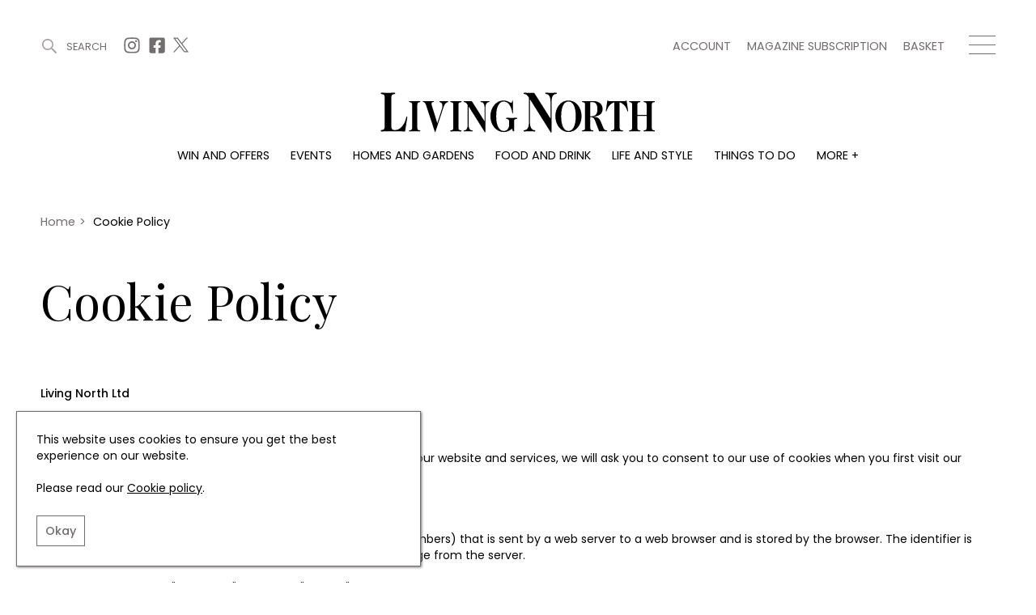

--- FILE ---
content_type: text/html; charset=UTF-8
request_url: https://www.livingnorth.com/cookie-policy
body_size: 6653
content:
<!doctype html><html
lang="en"><head><meta
charset="utf-8"><meta
http-equiv="X-UA-Compatible" content="IE=edge"><meta
name="viewport" content="width=device-width, initial-scale=1.0"><link
rel="stylesheet" href="/themes/app/assets/dist/app.css?id=cbdceb8f55856b76e240"><title>Cookie Policy | Living North</title><meta
name="description" content=""><link
rel="canonical" href="https://www.livingnorth.com/cookie-policy" /><meta
name="twitter:image" content="https://www.livingnorth.com/themes/app/assets/images/social-media-logo.jpg"><meta
name="twitter:card" content="summary_large_image"><meta
name="twitter:site" content="Cookie Policy"><meta
name="twitter:title" content="Cookie Policy"><meta
name="twitter:description" content=""><meta
name="twitter:creator" content="@Living_North"><meta
property="og:title" content="Cookie Policy" /><meta
property="og:type" content="article" /><meta
property="og:description" content="" /><meta
property="og:image" content="https://www.livingnorth.com/themes/app/assets/images/social-media-logo.jpg"/><meta
property="og:site_name" content="Living North" /><meta
property="og:url" content="https://www.livingnorth.com/cookie-policy" /><link
rel="apple-touch-icon" sizes="180x180" href="/themes/app/assets/favicons/apple-touch-icon.png"><link
rel="icon" type="image/png" sizes="32x32" href="/themes/app/assets/favicons/favicon-32x32.png"><link
rel="icon" type="image/png" sizes="16x16" href="/themes/app/assets/favicons/favicon-16x16.png"><link
rel="manifest" href="/themes/app/assets/favicons/site.webmanifest"><link
rel="mask-icon" href="/themes/app/assets/favicons/safari-pinned-tab.svg" color="#abc201"><meta
name="msapplication-TileColor" content="#abc201"><meta
name="theme-color" content="#ffffff"><meta
name="google-site-verification" content="b1HfOKtrUJ2jbhCq23kNtfYE2Rc4pMQA2XcWZTemvhg" /><meta
name="facebook-domain-verification" content="bj8b3k70dyndj3ne8vznip2mnqxnah" /> <script>window.ga=window.ga||function(){(ga.q=ga.q||[]).push(arguments)};ga.l=+new Date;
        ga('create', 'UA-205878902-1', 'auto');</script> <script async defer src='https://www.google-analytics.com/analytics.js'></script>  <script>(function(w,d,s,l,i){w[l]=w[l]||[];w[l].push({'gtm.start':
    new Date().getTime(),event:'gtm.js'});var f=d.getElementsByTagName(s)[0],
    j=d.createElement(s),dl=l!='dataLayer'?'&l='+l:'';j.async=true;j.src=
    'https://www.googletagmanager.com/gtm.js?id='+i+dl;f.parentNode.insertBefore(j,f);
  })(window,document,'script','dataLayer','GTM-WXKBMXG');</script> </head><body>
<noscript><iframe
src="https://www.googletagmanager.com/ns.html?id=GTM-WXKBMXG"
height="0" width="0" style="display:none;visibility:hidden"></iframe></noscript><header
class="c-Header js-header"><div
class="o-Container c-Header__container js-header-container"><div
class="c-Header__top"><div
class="c-Header__topBlock">
<a
href="#" title="Search" class="c-Header__search js-search-button js-open-search">
<svg
width="22px" height="22px" viewBox="0 0 22 22" version="1.1" xmlns="http://www.w3.org/2000/svg" xmlns:xlink="http://www.w3.org/1999/xlink">
<g
id="Symbols" stroke="none" stroke-width="1" fill="none" fill-rule="evenodd">
<g
id="site-search" transform="translate(-1246.000000, -38.000000)" fill="#A6A0A0">
<g
id="Group-3" transform="translate(1246.000000, 38.000000)">
<g
id="site-search-icon">
<g
id="Group">
<path
d="M8.5,0 C13.1934167,0 17,3.80516667 17,8.5 C17,13.1934167 13.1934167,17 8.5,17 C3.80516667,17 0,13.1934167 0,8.5 C0,3.80516667 3.80516667,0 8.5,0 Z M8.5,2 C4.90973617,2 2,4.90973617 2,8.5 C2,12.089388 4.91027695,15 8.5,15 C12.0888472,15 15,12.0888472 15,8.5 C15,4.91027695 12.089388,2 8.5,2 Z" id="Stroke-226"></path>
<path
d="M14.3623306,14.3623306 L14.3623306,14.3623306 C13.8792231,14.845438 13.8792231,15.6263176 14.3623306,16.1094251 L19.8915016,21.6385961 C20.3733735,22.120468 21.1567242,22.120468 21.6385961,21.6385961 C22.120468,21.1567242 22.120468,20.3733735 21.6385961,19.8915016 L16.1094251,14.3623306 C15.6263176,13.8792231 14.845438,13.8792231 14.3623306,14.3623306" id="Fill-227"></path>
</g>
</g>
</g>
</g>
</g>
</svg>
<span>Search</span>
</a><div
class="c-Header__topSocials">
<a
href="https://www.instagram.com/living_north/" title="Instagram" target="_blank" rel="noopener nofollow"
class="c-Header__topSocials-icon">
<svg
width="22" height="22" aria-hidden="true" focusable="false" role="img" xmlns="http://www.w3.org/2000/svg" viewBox="0 0 448 512">
<path
d="M224.1 141c-63.6 0-114.9 51.3-114.9 114.9s51.3 114.9 114.9 114.9S339 319.5 339 255.9 287.7 141 224.1 141zm0 189.6c-41.1 0-74.7-33.5-74.7-74.7s33.5-74.7 74.7-74.7 74.7 33.5 74.7 74.7-33.6 74.7-74.7 74.7zm146.4-194.3c0 14.9-12 26.8-26.8 26.8-14.9 0-26.8-12-26.8-26.8s12-26.8 26.8-26.8 26.8 12 26.8 26.8zm76.1 27.2c-1.7-35.9-9.9-67.7-36.2-93.9-26.2-26.2-58-34.4-93.9-36.2-37-2.1-147.9-2.1-184.9 0-35.8 1.7-67.6 9.9-93.9 36.1s-34.4 58-36.2 93.9c-2.1 37-2.1 147.9 0 184.9 1.7 35.9 9.9 67.7 36.2 93.9s58 34.4 93.9 36.2c37 2.1 147.9 2.1 184.9 0 35.9-1.7 67.7-9.9 93.9-36.2 26.2-26.2 34.4-58 36.2-93.9 2.1-37 2.1-147.8 0-184.8zM398.8 388c-7.8 19.6-22.9 34.7-42.6 42.6-29.5 11.7-99.5 9-132.1 9s-102.7 2.6-132.1-9c-19.6-7.8-34.7-22.9-42.6-42.6-11.7-29.5-9-99.5-9-132.1s-2.6-102.7 9-132.1c7.8-19.6 22.9-34.7 42.6-42.6 29.5-11.7 99.5-9 132.1-9s102.7-2.6 132.1 9c19.6 7.8 34.7 22.9 42.6 42.6 11.7 29.5 9 99.5 9 132.1s2.7 102.7-9 132.1z"></path>
</svg></a>
<a
href="https://www.facebook.com/LivingNorthMagazine/" title="Facebook" target="_blank" rel="noopener nofollow"
class="c-Header__topSocials-icon">
<svg
width="22" height="22" aria-hidden="true" focusable="false" role="img" xmlns="http://www.w3.org/2000/svg" viewBox="0 0 448 512">
<path
d="M400 32H48A48 48 0 0 0 0 80v352a48 48 0 0 0 48 48h137.25V327.69h-63V256h63v-54.64c0-62.15 37-96.48 93.67-96.48 27.14 0 55.52 4.84 55.52 4.84v61h-31.27c-30.81 0-40.42 19.12-40.42 38.73V256h68.78l-11 71.69h-57.78V480H400a48 48 0 0 0 48-48V80a48 48 0 0 0-48-48z"></path>
</svg></a>
<a
href="https://twitter.com/living_north" title="X" target="_blank" rel="noopener nofollow"
class="c-Header__topSocials-icon c-Header__topSocials-icon--x">
<svg
width="19" height="21" aria-hidden="true" focusable="false" role="img" xmlns="http://www.w3.org/2000/svg" viewBox="0 0 595.9 557.73">
<path
d="m52.11 557.73 202.7-218.98 163.77 218.98H595.9L352.88 232.81 568.38 0h-52.11L329.6 201.67 178.77 0H1.45l230.07 307.62L0 557.73h52.11ZM78.08 38.38h81.46l359.72 480.97H437.8L78.08 38.38Z" />
</svg></a></div></div><div
class="c-Header__topBlock"><div
class="c-Header__secondary-menu"><ul
class="c-SecondaryMenu"><li
class="c-SecondaryMenu__link">
<a
href="https://www.livingnorth.com/account" title="Account">
Account
</a></li><li
class="c-SecondaryMenu__link">
<a
href="/magazine-subscription" title="Magazine subscription">
Magazine subscription
</a></li><li
class="c-SecondaryMenu__link">
<a
href="https://www.livingnorth.com/basket" title="Basket">
Basket
</a></li></ul></div><div
class="c-Header__hamburger js-menu-hamburger">
<span></span>
<span></span>
<span></span></div></div></div><div
class="c-Header__logo-container">
<a
href="/" title="Home">
<img
src="https://www.livingnorth.com/themes/app/assets/images/logo-black.svg" alt="Living North" class="c-Header__logo js-logo">
</a></div><ul
class="c-Menu__main"><li
class="c-Menu__main-link">
<a
href="https://www.livingnorth.com/win-and-offers" title="Win and offers" class="c-Menu__main-link--main " >Win and offers</a></li><li
class="c-Menu__main-link">
<a
href="https://www.livingnorth.com/events" title="Events" class="c-Menu__main-link--main " >Events</a></li><li
class="c-Menu__main-link">
<a
href="https://www.livingnorth.com/homes-and-gardens" title="Homes and gardens" class="c-Menu__main-link--main " >Homes and gardens</a></li><li
class="c-Menu__main-link">
<a
href="https://www.livingnorth.com/food-and-drink" title="Food and drink" class="c-Menu__main-link--main " >Food and drink</a></li><li
class="c-Menu__main-link">
<a
href="https://www.livingnorth.com/life-and-style" title="Life and style" class="c-Menu__main-link--main " >Life and style</a></li><li
class="c-Menu__main-link">
<a
href="https://www.livingnorth.com/things-to-do" title="Things to do" class="c-Menu__main-link--main " >Things to do</a></li><li
class="c-Menu__main-link">
<a
href="" title="More +" class=" " >More +</a><ul
class="c-Menu__main-submenu"><li
class="c-Menu__main-submenu-link  ">
<a
href="/magazine-subscription" title="Magazine subscription" >Magazine subscription</a></li><li
class="c-Menu__main-submenu-link  ">
<a
href="https://www.livingnorth.com/newsletter" title="Newsletter" >Newsletter</a></li><li
class="c-Menu__main-submenu-link  ">
<a
href="https://www.livingnorth.com/previous-issues" title="Previous issues" >Previous issues</a></li><li
class="c-Menu__main-submenu-link  ">
<a
href="https://www.livingnorth.com/work-us" title="Work with us" >Work with us</a></li><li
class="c-Menu__main-submenu-link  ">
<a
href="https://www.livingnorth.com/advertise-us" title="Advertise with us" >Advertise with us</a></li><li
class="c-Menu__main-submenu-link  ">
<a
href="https://www.livingnorth.com/contact" title="Contact" >Contact</a></li></ul></li></ul></div><div
class="c-Header__overlay c-Header__overlay--hidden js-overlay-menu"><div
class="o-Container c-Header__overlay-container"><div
class="c-Header__overlay-secondary-menu"><ul
class="c-SecondaryMenu"><li
class="c-SecondaryMenu__link">
<a
href="https://www.livingnorth.com/account" title="Account">
Account
</a></li><li
class="c-SecondaryMenu__link">
<a
href="/magazine-subscription" title="Magazine subscription">
Magazine subscription
</a></li><li
class="c-SecondaryMenu__link">
<a
href="https://www.livingnorth.com/basket" title="Basket">
Basket
</a></li></ul></div><ul
class="c-Menu__overlay"><li
class="c-Menu__overlay-link">
<a
href="https://www.livingnorth.com/win-and-offers" title="Win and offers" class="c-Menu__overlay-link--main " >
Win and offers
</a><ul
class="c-Menu__overlay-submenu"><li
class="c-Menu__overlay-submenu-link  ">
<a
href="https://www.livingnorth.com/win-and-offers/win" title="Win" >Win</a></li><li
class="c-Menu__overlay-submenu-link  ">
<a
href="https://www.livingnorth.com/win-and-offers/offers" title="Offers" >Offers</a></li></ul></li><li
class="c-Menu__overlay-link">
<a
href="https://www.livingnorth.com/events" title="Events" class="c-Menu__overlay-link--main " >
Events
</a><ul
class="c-Menu__overlay-submenu"><li
class="c-Menu__overlay-submenu-link  ">
<a
href="https://www.livingnorth.com/tickets" title="Tickets" >Tickets</a></li><li
class="c-Menu__overlay-submenu-link  ">
<a
href="https://www.livingnorth.com/events/christmas" title="Christmas" >Christmas</a></li><li
class="c-Menu__overlay-submenu-link  ">
<a
href="https://www.livingnorth.com/events/live" title="Live" >Live</a></li><li
class="c-Menu__overlay-submenu-link  ">
<a
href="https://www.livingnorth.com/exhibit-us" title="Exhibit with us" >Exhibit with us</a></li><li
class="c-Menu__overlay-submenu-link  ">
<a
href="https://www.livingnorth.com/awards" title="Awards" >Awards</a></li></ul></li><li
class="c-Menu__overlay-link">
<a
href="https://www.livingnorth.com/homes-and-gardens" title="Homes and gardens" class="c-Menu__overlay-link--main " >
Homes and gardens
</a><ul
class="c-Menu__overlay-submenu"><li
class="c-Menu__overlay-submenu-link  ">
<a
href="https://www.livingnorth.com/homes-and-gardens/property" title="Property" >Property</a></li><li
class="c-Menu__overlay-submenu-link  ">
<a
href="https://www.livingnorth.com/homes-and-gardens/interiors" title="Interiors" >Interiors</a></li><li
class="c-Menu__overlay-submenu-link  ">
<a
href="https://www.livingnorth.com/homes-and-gardens/gardens" title="Gardens" >Gardens</a></li></ul></li><li
class="c-Menu__overlay-link">
<a
href="https://www.livingnorth.com/food-and-drink" title="Food and drink" class="c-Menu__overlay-link--main " >
Food and drink
</a><ul
class="c-Menu__overlay-submenu"><li
class="c-Menu__overlay-submenu-link  ">
<a
href="https://www.livingnorth.com/food-and-drink/recipes" title="Recipes" >Recipes</a></li><li
class="c-Menu__overlay-submenu-link  ">
<a
href="https://www.livingnorth.com/food-and-drink/reviews" title="Reviews" >Reviews</a></li><li
class="c-Menu__overlay-submenu-link  ">
<a
href="https://www.livingnorth.com/food-and-drink/eat-and-drink" title="Eat and Drink" >Eat and Drink</a></li></ul></li><li
class="c-Menu__overlay-link">
<a
href="https://www.livingnorth.com/life-and-style" title="Life and style" class="c-Menu__overlay-link--main " >
Life and style
</a><ul
class="c-Menu__overlay-submenu"><li
class="c-Menu__overlay-submenu-link  ">
<a
href="https://www.livingnorth.com/life-and-style/fashion" title="Fashion" >Fashion</a></li><li
class="c-Menu__overlay-submenu-link  ">
<a
href="https://www.livingnorth.com/life-and-style/health-and-beauty" title="Health and beauty" >Health and beauty</a></li><li
class="c-Menu__overlay-submenu-link  ">
<a
href="https://www.livingnorth.com/life-and-style/weddings" title="Weddings" >Weddings</a></li><li
class="c-Menu__overlay-submenu-link  ">
<a
href="https://www.livingnorth.com/life-and-style/family" title="Family" >Family</a></li><li
class="c-Menu__overlay-submenu-link  ">
<a
href="https://www.livingnorth.com/life-and-style/people" title="People" >People</a></li><li
class="c-Menu__overlay-submenu-link  ">
<a
href="https://www.livingnorth.com/life-and-style/travel" title="Travel" >Travel</a></li></ul></li><li
class="c-Menu__overlay-link">
<a
href="https://www.livingnorth.com/things-to-do" title="Things to do" class="c-Menu__overlay-link--main " >
Things to do
</a><ul
class="c-Menu__overlay-submenu"><li
class="c-Menu__overlay-submenu-link  ">
<a
href="https://www.livingnorth.com/things-to-do/whats-on" title="What&#039;s on" >What&#039;s on</a></li><li
class="c-Menu__overlay-submenu-link  ">
<a
href="https://www.livingnorth.com/things-to-do/staying-in" title="Staying in" >Staying in</a></li><li
class="c-Menu__overlay-submenu-link  ">
<a
href="https://www.livingnorth.com/things-to-do/places-go" title="Places to go" >Places to go</a></li></ul></li><li
class="c-Menu__overlay-link">
<a
href="" title="More +" class="c-Menu__overlay-link--main " >
More +
</a><ul
class="c-Menu__overlay-submenu"><li
class="c-Menu__overlay-submenu-link  ">
<a
href="/magazine-subscription" title="Magazine subscription" >Magazine subscription</a></li><li
class="c-Menu__overlay-submenu-link  ">
<a
href="https://www.livingnorth.com/newsletter" title="Newsletter" >Newsletter</a></li><li
class="c-Menu__overlay-submenu-link  ">
<a
href="https://www.livingnorth.com/previous-issues" title="Previous issues" >Previous issues</a></li><li
class="c-Menu__overlay-submenu-link  ">
<a
href="https://www.livingnorth.com/work-us" title="Work with us" >Work with us</a></li><li
class="c-Menu__overlay-submenu-link  ">
<a
href="https://www.livingnorth.com/advertise-us" title="Advertise with us" >Advertise with us</a></li><li
class="c-Menu__overlay-submenu-link  ">
<a
href="https://www.livingnorth.com/contact" title="Contact" >Contact</a></li></ul></li></ul></div></div></header><div
class="c-Search c-Search--hidden js-search"><div
class="o-Container o-Container--padded c-Search__container"><div
class="c-Search__header js-search-box"><div
class="c-Search__close js-close-search">
<img
src="https://www.livingnorth.com/themes/app/assets/images/icons/close-icon.svg" alt="Close search"></div></div></div> <script>const algoliaApiKey = '85ff37b59ccd851e59a98ae71686a9ed';
        const algoliaApplicationId = 'FF6XV39JUA';
        const algoliaPrefix = 'production';</script> <div
class="c-Search__tabs"><div
class="o-Container o-Container--padded"><div
class="c-Search__tabs-content">
<button
class="c-Search__tab js-article-search-tab">Articles (0)</button>
<button
class="c-Search__tab js-offer-search-tab">Win and offers (0)</button>
<button
class="c-Search__tab js-event-search-tab">Events (0)</button>
<button
class="c-Search__tab js-award-search-tab">Awards (0)</button></div></div></div><div
class="c-Search__results"><div
class="o-Container o-Container--padded"><div
class="js-article-search-results"></div><div
class="js-offer-search-results"></div><div
class="js-event-search-results"></div><div
class="js-award-search-results"></div></div></div></div><div
class="js-custom-accent-color" data-color-set="dark-pink"></div><main><section
class="c-SubHeader"><div
class="o-Container o-Container--padded"><div
class="c-SubHeader__breadcrumbs"><ol
class="c-Breadcrumbs c-Breadcrumbs--main" typeof="BreadcrumbList" vocab="https://schema.org/"><li
class="c-Breadcrumbs__item " property="itemListElement" typeof="ListItem">
<a
property="item" typeof="WebPage" href="/">
<span
property="name">
Home
</span>
</a><meta
property="position" content="1"></li><li
class="c-Breadcrumbs__item c-Breadcrumbs__item--active" property="itemListElement" typeof="ListItem">
<span
class="c-Breadcrumbs__divider">></span>
<a
property="item" typeof="WebPage" href="/cookie-policy">
<span
property="name">
Cookie Policy
</span>
</a><meta
property="position" content="2"></li></ol></div><div
class="c-SubHeader__content"><h1 class="c-SubHeader__page-title c-SubHeader__page-title--left">
Cookie Policy</h1></div></div></section><section
class="c-FullWidthText" id="mxnkea8p"><div
class="o-Container o-Container--padded"><div
class="c-FullWidthText__content"><div
class="c-FullWidthText__text u-raw-html"><p><strong>Living North Ltd</strong></p><p><strong>Our website uses cookies</strong></p><p>Insofar as those cookies are strictly necessary for the provision of our website and services, we will ask you to consent to our use of cookies when you first visit our website.</p><p><strong>About cookies</strong></p><p>A cookie is a file containing an identifier (a string of letters and numbers) that is sent by a web server to a web browser and is stored by the browser. The identifier is then sent back to the server each time the browser requests a page from the server.</p><p>Cookies may be either "persistent" cookies or "session" cookies: a persistent cookie will be stored by a web browser and will remain valid until its set expiry date, unless deleted by the user before the expiry date; a session cookie, on the other hand, will expire at the end of the user session, when the web browser is closed.</p><p>Cookies do not typically contain any information that personally identifies a user, but personal information that we store about you may be linked to the information stored in and obtained from cookies.</p><p><strong>Cookies that we use</strong></p><p>We use cookies for the following purposes:</p><p>authentication - we use cookies to identify you when you visit our website and as you navigate our website</p><p>status - we use cookies to help us to determine if you are logged into our website</p><p>shopping cart - we use cookies to maintain the state of your shopping cart as you navigate our website</p><p>analysis - we use cookies to help us to analyse the use and performance of our website and services</p><p>cookie consent - we use cookies to store your preferences in relation to the use of cookies more generally.</p><p><strong>Cookies used by our service providers</strong></p><p>Our service providers use cookies and those cookies may be stored on your computer when you visit our website.</p><p>We use Google Analytics to analyse the use of our website. Google Analytics gathers information about website use by means of cookies. The information gathered relating to our website is used to create reports about the use of our website. Google's privacy policy is available at <u>https://www.google.com/policies/privacy</u></p><p>We use Mail Chimp to distribute our email campaigns. You can view the privacy policy of this service provider at <a
href="https://mailchimp.com/legal/privacy">https://mailchimp.com/legal/privacy</a></p><p>We use Stripe as our online payment provider for all credit and debit card payments. You can view the privacy policy of this service provider at https://stripe.com/gb/privacy</p><p><strong>Managing cookies</strong></p><p>Most browsers allow you to refuse to accept cookies and to delete cookies. The methods for doing so vary from browser to browser, and from version to version. You can however obtain up-to-date information about blocking and deleting cookies via these links:</p><p><a
href="https://support.google.com/chrome/answer/95647?hl=en">https://support.google.com/chrome/answer/95647?hl=en</a> (Chrome)</p><p><a
href="https://support.mozilla.org/en-US/kb/enable-and-disable-cookies-website-preferences">https://support.mozilla.org/en-US/kb/enable-and-disable-cookies-website-preferences</a> (Firefox)</p><p><a
href="http://www.opera.com/help/tutorials/security/cookies/">http://www.opera.com/help/tutorials/security/cookies/</a> (Opera)</p><p><a
href="https://support.microsoft.com/en-gb/help/17442/windows-internet-explorer-delete-manage-cookies">https://support.microsoft.com/en-gb/help/17442/windows-internet-explorer-delete-manage-cookies</a> (Internet Explorer)</p><p><a
href="https://support.apple.com/kb/PH21411">https://support.apple.com/kb/PH21411</a> (Safari)</p><p><a
href="https://privacy.microsoft.com/en-us/windows-10-microsoft-edge-and-privacy">https://privacy.microsoft.com/en-us/windows-10-microsoft-edge-and-privacy</a> (Edge)</p><p>Blocking all cookies will have a negative impact upon the usability of many websites.</p><p>If you block cookies, you will not be able to use all the features on our website.</p></div></div></div></section></main><footer
class="c-Footer"><div
class="o-Container c-Footer__container"><ul
class="c-Footer__useful-links"><li
class="c-Footer__link">
<a
href="https://www.livingnorth.com/terms-conditions" title="Terms and Conditions">Terms and Conditions</a></li><li
class="c-Footer__link">
<a
href="https://www.livingnorth.com/privacy-policy" title="Privacy Policy">Privacy Policy</a></li><li
class="c-Footer__link">
<a
href="https://www.livingnorth.com/cookie-policy" title="Cookie Policy">Cookie Policy</a></li><li
class="c-Footer__link">
<a
href="https://www.livingnorth.com/contact" title="Contact us">Contact us</a></li></ul><div
class="c-Footer__info"><div
class="c-Footer__social-media-links">
<a
class="c-Footer__social-media-link" title="Instagram" target="_blank" href="https://www.instagram.com/living_north/">Instagram</a>
<a
class="c-Footer__social-media-link" title="Facebook" href="https://www.facebook.com/LivingNorthMagazine/" target="_blank">Facebook</a>
<a
class="c-Footer__social-media-link" title="X" href="https://twitter.com/living_north" target="_blank">X</a></div><div
class="c-Footer__jump">
<a
href="https://www.wesayhowhigh.com/" target="_blank" rel="nofollow" title="Jump Up Limited">
Site by
<svg
xmlns="http://www.w3.org/2000/svg" width="94" height="30" viewBox="0 0 94 30">
<path
fill="#000000" d="M83.0209483,0.0114425982 L80.5157891,0.0114425982 L80.5159019,2.05660876 L82.8521941,2.05660876 C88.1729659,2.05660876 91.8043926,4.5277568 91.8043926,9.25728852 L91.8043926,9.34248489 C91.8043926,13.7736027 88.0877433,16.6709592 82.5978793,16.6709592 L80.5157891,16.6709592 L80.5157891,18.7161254 L82.4716237,18.7161254 C88.6367297,18.7161254 94,15.4779834 94,9.21457704 L94,9.12938066 C94,3.37749245 89.5235626,0.0115558912 83.0202719,0.0115558912 L83.0209483,0.0114425982 Z M71.3621454,0.00827039275 L59.6203745,17.6439199 L47.8786037,0.00827039275 L45.2740183,0.0081570997 L47.9202004,3.92888973 L47.9202004,3.92730363 L49.0307988,5.57458459 L59.5043772,21.0942598 L59.6610694,21.0942598 L71.2360025,3.92730363 L71.2360025,29.8268882 L73.4087261,29.8268882 L73.4087261,0.0081570997 L71.3615817,0.0081570997 L71.3621454,0.00827039275 Z M0,24.457364 L1.80680782,23.3170695 C3.61406656,26.4009063 5.58996671,28.0054758 9.0367446,28.0054758 C12.6523894,28.0054758 15.4267434,25.2603852 15.4267434,20.1066843 L15.4267434,0 L17.6125435,0 L17.6125435,19.939577 C17.6125435,23.3585347 16.5619166,25.9792296 14.9228483,27.6256042 C13.367199,29.1882553 11.265945,29.9911631 8.91217992,29.9911631 C4.54057976,29.9911631 1.80804784,27.7094411 0.00101455393,24.4571375 L0.00101455393,24.457364 L0,24.457364 Z M36.4497664,28.0178248 C30.2392309,28.0178248 26.5045451,24.0114426 26.5045451,17.0528701 L26.5045451,0.0149546828 L24.3232542,0.0149546828 L24.3232542,17.2638218 C24.3232542,25.5296828 29.3171141,30 36.3671366,30 C40.6553179,30 44.1386197,28.3690332 46.2364918,25.2269637 L45.1514827,23.6196752 C43.6386701,25.7828927 41.0478375,28.0177115 36.4511191,28.0177115 L36.4508937,28.0177115 L36.4497664,28.0178248 Z"/>
</svg>
</a></div></div></div></footer> <script src="/themes/app/assets/dist/manifest.js?id=385134bd370935051ac3"></script> <script src="/themes/app/assets/dist/vendor.js?id=72869def439a6b3e7152"></script> <script src="/themes/app/assets/dist/app.js?id=582e529d11c3b11f63d7"></script> <div
class="c-CookieConsent" data-control="cookieConsent"><div
class="c-CookieConsent__message"><p>This website uses cookies to ensure you get the best experience on our website.</p><p>
<br></p><p>Please read our <a
href="/cookie-policy">Cookie policy</a>.</p></div><button
class="c-CookieConsent__button c-Button" data-control="cookieConsent_button">
Okay
</button></div> <script src="/plugins/jump/cookieconsent/assets/js/cookieConsent.js?v=1.1.1"></script> </body></html>